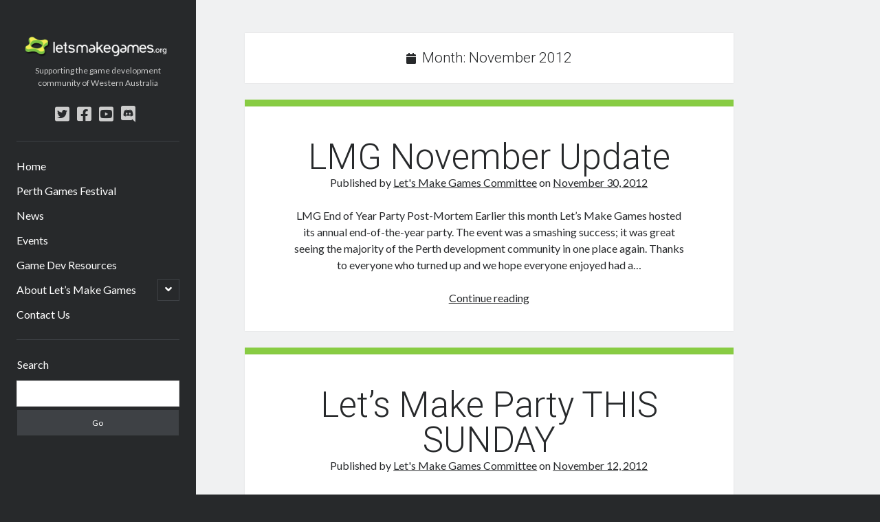

--- FILE ---
content_type: text/html; charset=UTF-8
request_url: https://letsmakegames.org/2012/11/
body_size: 7920
content:
<!DOCTYPE html>

<html lang="en-US">

<head>
	<title>November 2012 &#8211; Let&#039;s Make Games</title>
<meta name='robots' content='max-image-preview:large' />
<meta charset="UTF-8" />
<meta name="viewport" content="width=device-width, initial-scale=1" />
<meta name="template" content="Author 1.39" />
<meta name="generator" content="WordPress 6.6.2" />
<link rel='dns-prefetch' href='//fonts.googleapis.com' />
<link rel="alternate" type="application/rss+xml" title="Let&#039;s Make Games &raquo; Feed" href="https://letsmakegames.org/feed/" />
<link rel="alternate" type="application/rss+xml" title="Let&#039;s Make Games &raquo; Comments Feed" href="https://letsmakegames.org/comments/feed/" />
<script type="text/javascript">
/* <![CDATA[ */
window._wpemojiSettings = {"baseUrl":"https:\/\/s.w.org\/images\/core\/emoji\/15.0.3\/72x72\/","ext":".png","svgUrl":"https:\/\/s.w.org\/images\/core\/emoji\/15.0.3\/svg\/","svgExt":".svg","source":{"concatemoji":"https:\/\/letsmakegames.org\/wp-includes\/js\/wp-emoji-release.min.js?ver=6.6.2"}};
/*! This file is auto-generated */
!function(i,n){var o,s,e;function c(e){try{var t={supportTests:e,timestamp:(new Date).valueOf()};sessionStorage.setItem(o,JSON.stringify(t))}catch(e){}}function p(e,t,n){e.clearRect(0,0,e.canvas.width,e.canvas.height),e.fillText(t,0,0);var t=new Uint32Array(e.getImageData(0,0,e.canvas.width,e.canvas.height).data),r=(e.clearRect(0,0,e.canvas.width,e.canvas.height),e.fillText(n,0,0),new Uint32Array(e.getImageData(0,0,e.canvas.width,e.canvas.height).data));return t.every(function(e,t){return e===r[t]})}function u(e,t,n){switch(t){case"flag":return n(e,"\ud83c\udff3\ufe0f\u200d\u26a7\ufe0f","\ud83c\udff3\ufe0f\u200b\u26a7\ufe0f")?!1:!n(e,"\ud83c\uddfa\ud83c\uddf3","\ud83c\uddfa\u200b\ud83c\uddf3")&&!n(e,"\ud83c\udff4\udb40\udc67\udb40\udc62\udb40\udc65\udb40\udc6e\udb40\udc67\udb40\udc7f","\ud83c\udff4\u200b\udb40\udc67\u200b\udb40\udc62\u200b\udb40\udc65\u200b\udb40\udc6e\u200b\udb40\udc67\u200b\udb40\udc7f");case"emoji":return!n(e,"\ud83d\udc26\u200d\u2b1b","\ud83d\udc26\u200b\u2b1b")}return!1}function f(e,t,n){var r="undefined"!=typeof WorkerGlobalScope&&self instanceof WorkerGlobalScope?new OffscreenCanvas(300,150):i.createElement("canvas"),a=r.getContext("2d",{willReadFrequently:!0}),o=(a.textBaseline="top",a.font="600 32px Arial",{});return e.forEach(function(e){o[e]=t(a,e,n)}),o}function t(e){var t=i.createElement("script");t.src=e,t.defer=!0,i.head.appendChild(t)}"undefined"!=typeof Promise&&(o="wpEmojiSettingsSupports",s=["flag","emoji"],n.supports={everything:!0,everythingExceptFlag:!0},e=new Promise(function(e){i.addEventListener("DOMContentLoaded",e,{once:!0})}),new Promise(function(t){var n=function(){try{var e=JSON.parse(sessionStorage.getItem(o));if("object"==typeof e&&"number"==typeof e.timestamp&&(new Date).valueOf()<e.timestamp+604800&&"object"==typeof e.supportTests)return e.supportTests}catch(e){}return null}();if(!n){if("undefined"!=typeof Worker&&"undefined"!=typeof OffscreenCanvas&&"undefined"!=typeof URL&&URL.createObjectURL&&"undefined"!=typeof Blob)try{var e="postMessage("+f.toString()+"("+[JSON.stringify(s),u.toString(),p.toString()].join(",")+"));",r=new Blob([e],{type:"text/javascript"}),a=new Worker(URL.createObjectURL(r),{name:"wpTestEmojiSupports"});return void(a.onmessage=function(e){c(n=e.data),a.terminate(),t(n)})}catch(e){}c(n=f(s,u,p))}t(n)}).then(function(e){for(var t in e)n.supports[t]=e[t],n.supports.everything=n.supports.everything&&n.supports[t],"flag"!==t&&(n.supports.everythingExceptFlag=n.supports.everythingExceptFlag&&n.supports[t]);n.supports.everythingExceptFlag=n.supports.everythingExceptFlag&&!n.supports.flag,n.DOMReady=!1,n.readyCallback=function(){n.DOMReady=!0}}).then(function(){return e}).then(function(){var e;n.supports.everything||(n.readyCallback(),(e=n.source||{}).concatemoji?t(e.concatemoji):e.wpemoji&&e.twemoji&&(t(e.twemoji),t(e.wpemoji)))}))}((window,document),window._wpemojiSettings);
/* ]]> */
</script>
<style id='wp-emoji-styles-inline-css' type='text/css'>

	img.wp-smiley, img.emoji {
		display: inline !important;
		border: none !important;
		box-shadow: none !important;
		height: 1em !important;
		width: 1em !important;
		margin: 0 0.07em !important;
		vertical-align: -0.1em !important;
		background: none !important;
		padding: 0 !important;
	}
</style>
<link rel='stylesheet' id='wp-block-library-css' href='https://letsmakegames.org/wp-includes/css/dist/block-library/style.min.css?ver=6.6.2' type='text/css' media='all' />
<style id='classic-theme-styles-inline-css' type='text/css'>
/*! This file is auto-generated */
.wp-block-button__link{color:#fff;background-color:#32373c;border-radius:9999px;box-shadow:none;text-decoration:none;padding:calc(.667em + 2px) calc(1.333em + 2px);font-size:1.125em}.wp-block-file__button{background:#32373c;color:#fff;text-decoration:none}
</style>
<style id='global-styles-inline-css' type='text/css'>
:root{--wp--preset--aspect-ratio--square: 1;--wp--preset--aspect-ratio--4-3: 4/3;--wp--preset--aspect-ratio--3-4: 3/4;--wp--preset--aspect-ratio--3-2: 3/2;--wp--preset--aspect-ratio--2-3: 2/3;--wp--preset--aspect-ratio--16-9: 16/9;--wp--preset--aspect-ratio--9-16: 9/16;--wp--preset--color--black: #000000;--wp--preset--color--cyan-bluish-gray: #abb8c3;--wp--preset--color--white: #ffffff;--wp--preset--color--pale-pink: #f78da7;--wp--preset--color--vivid-red: #cf2e2e;--wp--preset--color--luminous-vivid-orange: #ff6900;--wp--preset--color--luminous-vivid-amber: #fcb900;--wp--preset--color--light-green-cyan: #7bdcb5;--wp--preset--color--vivid-green-cyan: #00d084;--wp--preset--color--pale-cyan-blue: #8ed1fc;--wp--preset--color--vivid-cyan-blue: #0693e3;--wp--preset--color--vivid-purple: #9b51e0;--wp--preset--gradient--vivid-cyan-blue-to-vivid-purple: linear-gradient(135deg,rgba(6,147,227,1) 0%,rgb(155,81,224) 100%);--wp--preset--gradient--light-green-cyan-to-vivid-green-cyan: linear-gradient(135deg,rgb(122,220,180) 0%,rgb(0,208,130) 100%);--wp--preset--gradient--luminous-vivid-amber-to-luminous-vivid-orange: linear-gradient(135deg,rgba(252,185,0,1) 0%,rgba(255,105,0,1) 100%);--wp--preset--gradient--luminous-vivid-orange-to-vivid-red: linear-gradient(135deg,rgba(255,105,0,1) 0%,rgb(207,46,46) 100%);--wp--preset--gradient--very-light-gray-to-cyan-bluish-gray: linear-gradient(135deg,rgb(238,238,238) 0%,rgb(169,184,195) 100%);--wp--preset--gradient--cool-to-warm-spectrum: linear-gradient(135deg,rgb(74,234,220) 0%,rgb(151,120,209) 20%,rgb(207,42,186) 40%,rgb(238,44,130) 60%,rgb(251,105,98) 80%,rgb(254,248,76) 100%);--wp--preset--gradient--blush-light-purple: linear-gradient(135deg,rgb(255,206,236) 0%,rgb(152,150,240) 100%);--wp--preset--gradient--blush-bordeaux: linear-gradient(135deg,rgb(254,205,165) 0%,rgb(254,45,45) 50%,rgb(107,0,62) 100%);--wp--preset--gradient--luminous-dusk: linear-gradient(135deg,rgb(255,203,112) 0%,rgb(199,81,192) 50%,rgb(65,88,208) 100%);--wp--preset--gradient--pale-ocean: linear-gradient(135deg,rgb(255,245,203) 0%,rgb(182,227,212) 50%,rgb(51,167,181) 100%);--wp--preset--gradient--electric-grass: linear-gradient(135deg,rgb(202,248,128) 0%,rgb(113,206,126) 100%);--wp--preset--gradient--midnight: linear-gradient(135deg,rgb(2,3,129) 0%,rgb(40,116,252) 100%);--wp--preset--font-size--small: 12px;--wp--preset--font-size--medium: 20px;--wp--preset--font-size--large: 21px;--wp--preset--font-size--x-large: 42px;--wp--preset--font-size--regular: 16px;--wp--preset--font-size--larger: 37px;--wp--preset--spacing--20: 0.44rem;--wp--preset--spacing--30: 0.67rem;--wp--preset--spacing--40: 1rem;--wp--preset--spacing--50: 1.5rem;--wp--preset--spacing--60: 2.25rem;--wp--preset--spacing--70: 3.38rem;--wp--preset--spacing--80: 5.06rem;--wp--preset--shadow--natural: 6px 6px 9px rgba(0, 0, 0, 0.2);--wp--preset--shadow--deep: 12px 12px 50px rgba(0, 0, 0, 0.4);--wp--preset--shadow--sharp: 6px 6px 0px rgba(0, 0, 0, 0.2);--wp--preset--shadow--outlined: 6px 6px 0px -3px rgba(255, 255, 255, 1), 6px 6px rgba(0, 0, 0, 1);--wp--preset--shadow--crisp: 6px 6px 0px rgba(0, 0, 0, 1);}:where(.is-layout-flex){gap: 0.5em;}:where(.is-layout-grid){gap: 0.5em;}body .is-layout-flex{display: flex;}.is-layout-flex{flex-wrap: wrap;align-items: center;}.is-layout-flex > :is(*, div){margin: 0;}body .is-layout-grid{display: grid;}.is-layout-grid > :is(*, div){margin: 0;}:where(.wp-block-columns.is-layout-flex){gap: 2em;}:where(.wp-block-columns.is-layout-grid){gap: 2em;}:where(.wp-block-post-template.is-layout-flex){gap: 1.25em;}:where(.wp-block-post-template.is-layout-grid){gap: 1.25em;}.has-black-color{color: var(--wp--preset--color--black) !important;}.has-cyan-bluish-gray-color{color: var(--wp--preset--color--cyan-bluish-gray) !important;}.has-white-color{color: var(--wp--preset--color--white) !important;}.has-pale-pink-color{color: var(--wp--preset--color--pale-pink) !important;}.has-vivid-red-color{color: var(--wp--preset--color--vivid-red) !important;}.has-luminous-vivid-orange-color{color: var(--wp--preset--color--luminous-vivid-orange) !important;}.has-luminous-vivid-amber-color{color: var(--wp--preset--color--luminous-vivid-amber) !important;}.has-light-green-cyan-color{color: var(--wp--preset--color--light-green-cyan) !important;}.has-vivid-green-cyan-color{color: var(--wp--preset--color--vivid-green-cyan) !important;}.has-pale-cyan-blue-color{color: var(--wp--preset--color--pale-cyan-blue) !important;}.has-vivid-cyan-blue-color{color: var(--wp--preset--color--vivid-cyan-blue) !important;}.has-vivid-purple-color{color: var(--wp--preset--color--vivid-purple) !important;}.has-black-background-color{background-color: var(--wp--preset--color--black) !important;}.has-cyan-bluish-gray-background-color{background-color: var(--wp--preset--color--cyan-bluish-gray) !important;}.has-white-background-color{background-color: var(--wp--preset--color--white) !important;}.has-pale-pink-background-color{background-color: var(--wp--preset--color--pale-pink) !important;}.has-vivid-red-background-color{background-color: var(--wp--preset--color--vivid-red) !important;}.has-luminous-vivid-orange-background-color{background-color: var(--wp--preset--color--luminous-vivid-orange) !important;}.has-luminous-vivid-amber-background-color{background-color: var(--wp--preset--color--luminous-vivid-amber) !important;}.has-light-green-cyan-background-color{background-color: var(--wp--preset--color--light-green-cyan) !important;}.has-vivid-green-cyan-background-color{background-color: var(--wp--preset--color--vivid-green-cyan) !important;}.has-pale-cyan-blue-background-color{background-color: var(--wp--preset--color--pale-cyan-blue) !important;}.has-vivid-cyan-blue-background-color{background-color: var(--wp--preset--color--vivid-cyan-blue) !important;}.has-vivid-purple-background-color{background-color: var(--wp--preset--color--vivid-purple) !important;}.has-black-border-color{border-color: var(--wp--preset--color--black) !important;}.has-cyan-bluish-gray-border-color{border-color: var(--wp--preset--color--cyan-bluish-gray) !important;}.has-white-border-color{border-color: var(--wp--preset--color--white) !important;}.has-pale-pink-border-color{border-color: var(--wp--preset--color--pale-pink) !important;}.has-vivid-red-border-color{border-color: var(--wp--preset--color--vivid-red) !important;}.has-luminous-vivid-orange-border-color{border-color: var(--wp--preset--color--luminous-vivid-orange) !important;}.has-luminous-vivid-amber-border-color{border-color: var(--wp--preset--color--luminous-vivid-amber) !important;}.has-light-green-cyan-border-color{border-color: var(--wp--preset--color--light-green-cyan) !important;}.has-vivid-green-cyan-border-color{border-color: var(--wp--preset--color--vivid-green-cyan) !important;}.has-pale-cyan-blue-border-color{border-color: var(--wp--preset--color--pale-cyan-blue) !important;}.has-vivid-cyan-blue-border-color{border-color: var(--wp--preset--color--vivid-cyan-blue) !important;}.has-vivid-purple-border-color{border-color: var(--wp--preset--color--vivid-purple) !important;}.has-vivid-cyan-blue-to-vivid-purple-gradient-background{background: var(--wp--preset--gradient--vivid-cyan-blue-to-vivid-purple) !important;}.has-light-green-cyan-to-vivid-green-cyan-gradient-background{background: var(--wp--preset--gradient--light-green-cyan-to-vivid-green-cyan) !important;}.has-luminous-vivid-amber-to-luminous-vivid-orange-gradient-background{background: var(--wp--preset--gradient--luminous-vivid-amber-to-luminous-vivid-orange) !important;}.has-luminous-vivid-orange-to-vivid-red-gradient-background{background: var(--wp--preset--gradient--luminous-vivid-orange-to-vivid-red) !important;}.has-very-light-gray-to-cyan-bluish-gray-gradient-background{background: var(--wp--preset--gradient--very-light-gray-to-cyan-bluish-gray) !important;}.has-cool-to-warm-spectrum-gradient-background{background: var(--wp--preset--gradient--cool-to-warm-spectrum) !important;}.has-blush-light-purple-gradient-background{background: var(--wp--preset--gradient--blush-light-purple) !important;}.has-blush-bordeaux-gradient-background{background: var(--wp--preset--gradient--blush-bordeaux) !important;}.has-luminous-dusk-gradient-background{background: var(--wp--preset--gradient--luminous-dusk) !important;}.has-pale-ocean-gradient-background{background: var(--wp--preset--gradient--pale-ocean) !important;}.has-electric-grass-gradient-background{background: var(--wp--preset--gradient--electric-grass) !important;}.has-midnight-gradient-background{background: var(--wp--preset--gradient--midnight) !important;}.has-small-font-size{font-size: var(--wp--preset--font-size--small) !important;}.has-medium-font-size{font-size: var(--wp--preset--font-size--medium) !important;}.has-large-font-size{font-size: var(--wp--preset--font-size--large) !important;}.has-x-large-font-size{font-size: var(--wp--preset--font-size--x-large) !important;}
:where(.wp-block-post-template.is-layout-flex){gap: 1.25em;}:where(.wp-block-post-template.is-layout-grid){gap: 1.25em;}
:where(.wp-block-columns.is-layout-flex){gap: 2em;}:where(.wp-block-columns.is-layout-grid){gap: 2em;}
:root :where(.wp-block-pullquote){font-size: 1.5em;line-height: 1.6;}
</style>
<link rel='stylesheet' id='ct-author-google-fonts-css' href='//fonts.googleapis.com/css?family=Rokkitt%3A400%2C700%7CLato%3A400%2C700&#038;subset=latin%2Clatin-ext&#038;ver=6.6.2' type='text/css' media='all' />
<link rel='stylesheet' id='ct-author-font-awesome-css' href='https://letsmakegames.org/wp-content/themes/author/assets/font-awesome/css/all.min.css?ver=6.6.2' type='text/css' media='all' />
<link rel='stylesheet' id='ct-author-style-css' href='https://letsmakegames.org/wp-content/themes/author/style.css?ver=6.6.2' type='text/css' media='all' />
<style id='ct-author-style-inline-css' type='text/css'>
.post {
    border-top: 10px solid #88CC43	;
}

/* Grid style */
.display-posts-listing.grid {
	display: grid;
	grid-gap: 16px;
}

.display-posts-listing.grid .title {
	display: block;
	padding:10px 0;
	font-size:small;
}

.display-posts-listing.grid img { 
	display: block; 
	max-width: 100%; 
	height: auto; 
}

@media (min-width: 600px) {
	.display-posts-listing.grid {
		grid-template-columns: repeat( 2, 1fr );
	}
}

@media (min-width: 1024px) {
	.display-posts-listing.grid {
		grid-template-columns: repeat( 3, 1fr );
	}
}
body, 
					input[type='text'],
					input[type='email'],
					input[type='password'],
					input[type='number'],
					input[type='search'],
					input[type='tel'],
					input[type='url'],
					input[type='submit'], 
					textarea,
					h1, h2, h3, h4, h5, h6,
					.site-title,
					.widget .widget-title {font-family: 'Lato'; }h1, h2, h3, h4, h5, h6 {font-family: 'Roboto';font-weight: 300; }.site-title {font-family: 'Rokkitt';font-weight: 400; }
</style>
<link rel='stylesheet' id='slickr-flickr-css' href='https://letsmakegames.org/wp-content/plugins/slickr-flickr/styles/public.css?ver=2.6' type='text/css' media='all' />
<link rel='stylesheet' id='dashicons-css' href='https://letsmakegames.org/wp-includes/css/dashicons.min.css?ver=6.6.2' type='text/css' media='all' />
<link rel='stylesheet' id='thickbox-css' href='https://letsmakegames.org/wp-includes/js/thickbox/thickbox.css?ver=6.6.2' type='text/css' media='all' />
<link rel='stylesheet' id='galleria-classic-css' href='https://letsmakegames.org/wp-content/plugins/slickr-flickr/galleria/themes/classic/galleria.classic.css?ver=1.5.7' type='text/css' media='all' />
<link rel='stylesheet' id='ct-author-pro-style-css' href='https://letsmakegames.org/wp-content/plugins/author-pro/styles/style.min.css?ver=6.6.2' type='text/css' media='all' />
<link rel='stylesheet' id='ct-author-pro-primary-google-fonts-css' href='//fonts.googleapis.com/css?family=Lato&#038;subset=latin-ext&#038;ver=6.6.2' type='text/css' media='all' />
<link rel='stylesheet' id='ct-author-pro-heading-google-fonts-css' href='//fonts.googleapis.com/css?family=Roboto%3A300&#038;subset=latin-ext&#038;ver=6.6.2' type='text/css' media='all' />
<link rel='stylesheet' id='ct-author-pro-site-title-google-fonts-css' href='//fonts.googleapis.com/css?family=Rokkitt%3A400&#038;subset=latin-ext&#038;ver=6.6.2' type='text/css' media='all' />
<script type="text/javascript" src="https://letsmakegames.org/wp-content/plugins/emailprotect/EMAILProtect.js?ver=0.8" id="EMAILProtect-js"></script>
<script type="text/javascript" src="https://letsmakegames.org/wp-includes/js/jquery/jquery.min.js?ver=3.7.1" id="jquery-core-js"></script>
<script type="text/javascript" src="https://letsmakegames.org/wp-includes/js/jquery/jquery-migrate.min.js?ver=3.4.1" id="jquery-migrate-js"></script>
<!--[if IE 8]>
<script type="text/javascript" src="https://letsmakegames.org/wp-content/themes/author/js/build/html5shiv.min.js?ver=6.6.2" id="ct-author-html5-shiv-js"></script>
<![endif]-->
<script type="text/javascript" id="thickbox-js-extra">
/* <![CDATA[ */
var thickboxL10n = {"next":"Next >","prev":"< Prev","image":"Image","of":"of","close":"Close","noiframes":"This feature requires inline frames. You have iframes disabled or your browser does not support them.","loadingAnimation":"https:\/\/letsmakegames.org\/wp-includes\/js\/thickbox\/loadingAnimation.gif"};
/* ]]> */
</script>
<script type="text/javascript" src="https://letsmakegames.org/wp-includes/js/thickbox/thickbox.js?ver=3.1-20121105" id="thickbox-js"></script>
<script type="text/javascript" src="https://letsmakegames.org/wp-content/plugins/slickr-flickr/galleria/galleria-1.5.7.min.js?ver=1.5.7" id="galleria-js"></script>
<script type="text/javascript" src="https://letsmakegames.org/wp-content/plugins/slickr-flickr/galleria/themes/classic/galleria.classic.min.js?ver=1.5.7" id="galleria-classic-js"></script>
<script type="text/javascript" src="https://letsmakegames.org/wp-content/plugins/slickr-flickr/scripts/responsiveslides.min.js?ver=1.54" id="rslides-js"></script>
<script type="text/javascript" src="https://letsmakegames.org/wp-content/plugins/slickr-flickr/scripts/public.js?ver=2.6" id="slickr-flickr-js"></script>
<link rel="https://api.w.org/" href="https://letsmakegames.org/wp-json/" /><link rel="EditURI" type="application/rsd+xml" title="RSD" href="https://letsmakegames.org/xmlrpc.php?rsd" />

<!-- Jetpack Open Graph Tags -->
<meta property="og:type" content="website" />
<meta property="og:title" content="November 2012 &#8211; Let&#039;s Make Games" />
<meta property="og:site_name" content="Let&#039;s Make Games" />
<meta property="og:image" content="https://letsmakegames.org/wp-content/uploads/2019/09/cropped-LMG-Logo-Sigil.jpg" />
<meta property="og:image:width" content="512" />
<meta property="og:image:height" content="512" />
<meta property="og:locale" content="en_US" />

<!-- End Jetpack Open Graph Tags -->
<link rel="icon" href="https://letsmakegames.org/wp-content/uploads/2019/09/cropped-LMG-Logo-Sigil-32x32.jpg" sizes="32x32" />
<link rel="icon" href="https://letsmakegames.org/wp-content/uploads/2019/09/cropped-LMG-Logo-Sigil-192x192.jpg" sizes="192x192" />
<link rel="apple-touch-icon" href="https://letsmakegames.org/wp-content/uploads/2019/09/cropped-LMG-Logo-Sigil-180x180.jpg" />
<meta name="msapplication-TileImage" content="https://letsmakegames.org/wp-content/uploads/2019/09/cropped-LMG-Logo-Sigil-270x270.jpg" />
		<style type="text/css" id="wp-custom-css">
			.post {
    border-top: 10px solid #88CC43	;
}

/* Grid style */
.display-posts-listing.grid {
	display: grid;
	grid-gap: 16px;
}

.display-posts-listing.grid .title {
	display: block;
	padding:10px 0;
	font-size:small;
}

.display-posts-listing.grid img { 
	display: block; 
	max-width: 100%; 
	height: auto; 
}

@media (min-width: 600px) {
	.display-posts-listing.grid {
		grid-template-columns: repeat( 2, 1fr );
	}
}

@media (min-width: 1024px) {
	.display-posts-listing.grid {
		grid-template-columns: repeat( 3, 1fr );
	}
}		</style>
		</head>

<body id="author" class="archive date">
		<a class="skip-content" href="#main">Skip to content</a>
		<div id="overflow-container" class="overflow-container">
			<div class="max-width">
				<div id="main-sidebar" class="main-sidebar">
										<header class="site-header" id="site-header" role="banner">
						<div id="title-container" class="title-container">
														<div class="container">
								<div id='site-title' class='site-title'><a href='https://letsmakegames.org'><span class='screen-reader-text'>Let&#039;s Make Games</span><img class='logo' src='https://letsmakegames.org/wp-content/uploads/2019/09/LMG-Logo-White-Text-2.png' alt='Let's Make Games Logo - Green Sprocket with White Text' /></a></div>								<p class="tagline">Supporting the game development community of Western Australia</p>							</div>
						</div>
						<button id="toggle-navigation" class="toggle-navigation" aria-expanded="false">
							<span class="screen-reader-text">open primary menu</span>
							<i class="fas fa-bars"></i>
						</button>
						<div class='social-media-icons'><ul>						<li>
							<a class="twitter" target="_blank"
							   href="https://twitter.com/letsmakegames">
								<i class="fab fa-twitter-square"></i>
								<span class="screen-reader-text">twitter</span>
							</a>
						</li>
												<li>
							<a class="facebook" target="_blank"
							   href="http://facebook.com/letsmakegames">
								<i class="fab fa-facebook-square"></i>
								<span class="screen-reader-text">facebook</span>
							</a>
						</li>
												<li>
							<a class="youtube" target="_blank"
							   href="https://www.youtube.com/user/letsmakegames">
								<i class="fab fa-youtube-square"></i>
								<span class="screen-reader-text">youtube</span>
							</a>
						</li>
												<li>
							<a class="discord" target="_blank"
							   href="https://discord.gg/4GuKxSp">
								<i class="fab fa-discord"></i>
								<span class="screen-reader-text">discord</span>
							</a>
						</li>
						</ul></div>						<div id="menu-primary" class="menu-container menu-primary" role="navigation">
	<nav class="menu"><ul id="menu-primary-items" class="menu-primary-items"><li id="menu-item-8195" class="menu-item menu-item-type-custom menu-item-object-custom menu-item-8195"><a href="https://letsmakegames.org/home/">Home</a></li>
<li id="menu-item-8912" class="menu-item menu-item-type-post_type menu-item-object-page menu-item-8912"><a href="https://letsmakegames.org/perth-games-festival/">Perth Games Festival</a></li>
<li id="menu-item-8858" class="menu-item menu-item-type-post_type menu-item-object-page current_page_parent menu-item-8858"><a href="https://letsmakegames.org/news/">News</a></li>
<li id="menu-item-8559" class="menu-item menu-item-type-taxonomy menu-item-object-category menu-item-8559"><a href="https://letsmakegames.org/category/events/">Events</a></li>
<li id="menu-item-8199" class="menu-item menu-item-type-post_type menu-item-object-page menu-item-8199"><a href="https://letsmakegames.org/resources/">Game Dev Resources</a></li>
<li id="menu-item-8849" class="menu-item menu-item-type-post_type menu-item-object-page menu-item-has-children menu-item-8849"><a href="https://letsmakegames.org/about/">About Let&#8217;s Make Games</a><button class="toggle-dropdown" aria-expanded="false"><span class="screen-reader-text">open child menu</span></button>
<ul class="sub-menu">
	<li id="menu-item-8873" class="menu-item menu-item-type-post_type menu-item-object-page menu-item-8873"><a href="https://letsmakegames.org/history/">History</a></li>
	<li id="menu-item-8196" class="menu-item menu-item-type-post_type menu-item-object-page menu-item-8196"><a href="https://letsmakegames.org/community-guidelines/">Community Guidelines</a></li>
</ul>
</li>
<li id="menu-item-8200" class="menu-item menu-item-type-post_type menu-item-object-page menu-item-8200"><a href="https://letsmakegames.org/contact/">Contact Us</a></li>
</ul></nav></div>					</header>
											<aside class="sidebar sidebar-primary" id="sidebar-primary" role="complementary">
		<h1 class="screen-reader-text">Sidebar</h1>
		<section id="search-2" class="widget widget_search"><h2 class="widget-title">Search</h2><div class='search-form-container'>
	<form role="search" method="get" class="search-form" action="https://letsmakegames.org/">
		<label class="screen-reader-text" for="search-field">Search</label>
		<input id="search-field" type="search" class="search-field" value="" name="s"
		       title="Search for:"/>
		<input type="submit" class="search-submit" value='Go'/>
	</form>
</div></section>	</aside>
									</div>
								<section id="main" class="main" role="main">
					
<div class='archive-header'>
	<i class="fas fa-calendar" aria-hidden="true"></i>
	<h1>
		Month: <span>November 2012</span>	</h1>
	</div>	<div id="loop-container" class="loop-container">
		<div class="post-3838 post type-post status-publish format-standard hentry category-events category-news-2 entry">
			<article>
		<div class='post-header'>
			<h2 class='post-title'>
				<a href="https://letsmakegames.org/2012/11/30/lmg-november-update/">LMG November Update</a>
			</h2>
			<span class="post-meta">
		Published by <a href='https://letsmakegames.org/author/lets-make-games-committee/'>Let&#039;s Make Games Committee</a> on <a href='https://letsmakegames.org/2012/11/'>November 30, 2012</a></span>		</div>
		<div class="post-content">
			<p>LMG End of Year Party Post-Mortem Earlier this month Let&#8217;s Make Games hosted its annual end-of-the-year party. The event was a smashing success; it was great seeing the majority of the Perth development community in one place again. Thanks to everyone who turned up and we hope everyone enjoyed had a&#8230;</p>
<div class="more-link-wrapper"><a class="more-link" href="https://letsmakegames.org/2012/11/30/lmg-november-update/">Continue reading<span class="screen-reader-text">LMG November Update</span></a></div>
					</div>
	</article>
	</div><div class="post-3827 post type-post status-publish format-standard hentry category-events entry">
			<article>
		<div class='post-header'>
			<h2 class='post-title'>
				<a href="https://letsmakegames.org/2012/11/12/lets-make-party-this-sunday/">Let&#8217;s Make Party THIS SUNDAY</a>
			</h2>
			<span class="post-meta">
		Published by <a href='https://letsmakegames.org/author/lets-make-games-committee/'>Let&#039;s Make Games Committee</a> on <a href='https://letsmakegames.org/2012/11/'>November 12, 2012</a></span>		</div>
		<div class="post-content">
			<p>First things first: a big THANK YOU to all of our generous sponsors and supporters of our Pozible campaign. The amount of support we get at our events and fundraising efforts is always incredibly heartening. Thanks to you guys, we&#8217;re able to host Perth&#8217;s premier game networking event with plenty&#8230;</p>
<div class="more-link-wrapper"><a class="more-link" href="https://letsmakegames.org/2012/11/12/lets-make-party-this-sunday/">Continue reading<span class="screen-reader-text">Let&#8217;s Make Party THIS SUNDAY</span></a></div>
					</div>
	</article>
	</div><div class="post-3820 post type-post status-publish format-standard hentry category-general entry">
			<article>
		<div class='post-header'>
			<h2 class='post-title'>
				<a href="https://letsmakegames.org/2012/11/08/lmg-party-corporate-sponsor-rowan-parker/">LMG Party Corporate Sponsor &#8211; Rowan Parker</a>
			</h2>
			<span class="post-meta">
		Published by <a href='https://letsmakegames.org/author/lets-make-games-committee/'>Let&#039;s Make Games Committee</a> on <a href='https://letsmakegames.org/2012/11/'>November 8, 2012</a></span>		</div>
		<div class="post-content">
			<p>&nbsp; With only 4 days to go on our Pozible campaign, it&#8217;s time to introduce you to another of our corporate party sponsors: Rowan Parker. Rowan is a local game designer who currently works with the prolific Q-Games over in Japan. Rowan&#8217;s team has just announced their upcoming title, PixelJunk&#8230;</p>
<div class="more-link-wrapper"><a class="more-link" href="https://letsmakegames.org/2012/11/08/lmg-party-corporate-sponsor-rowan-parker/">Continue reading<span class="screen-reader-text">LMG Party Corporate Sponsor &#8211; Rowan Parker</span></a></div>
					</div>
	</article>
	</div><div class="post-3815 post type-post status-publish format-standard hentry category-general entry">
			<article>
		<div class='post-header'>
			<h2 class='post-title'>
				<a href="https://letsmakegames.org/2012/11/06/lmg-party-corporate-sponsor-igm-aus/">LMG Party Corporate Sponsor &#8211; IGM AUS</a>
			</h2>
			<span class="post-meta">
		Published by <a href='https://letsmakegames.org/author/lets-make-games-committee/'>Let&#039;s Make Games Committee</a> on <a href='https://letsmakegames.org/2012/11/'>November 6, 2012</a></span>		</div>
		<div class="post-content">
			<p>We&#8217;d like to make a special thank you to our first corporate sponsor &#8211; Mark Isaacson from The Indie Game Magazine. The Indie Game Magazine (IGM) is an independently owned indie game magazine and web publication. IGM strives to provide the hottest news, reviews and commentary for the most creative&#8230;</p>
<div class="more-link-wrapper"><a class="more-link" href="https://letsmakegames.org/2012/11/06/lmg-party-corporate-sponsor-igm-aus/">Continue reading<span class="screen-reader-text">LMG Party Corporate Sponsor &#8211; IGM AUS</span></a></div>
					</div>
	</article>
	</div><div class="post-3799 post type-post status-publish format-standard hentry category-general entry">
			<article>
		<div class='post-header'>
			<h2 class='post-title'>
				<a href="https://letsmakegames.org/2012/11/05/party-updates/">Party Updates</a>
			</h2>
			<span class="post-meta">
		Published by <a href='https://letsmakegames.org/author/lets-make-games-committee/'>Let&#039;s Make Games Committee</a> on <a href='https://letsmakegames.org/2012/11/'>November 5, 2012</a></span>		</div>
		<div class="post-content">
			<p>It&#8217;s Pozible! With 7 days left on our Pozible campaign, we&#8217;re looking pretty tidy for an awesome end of year blowout, plus a little extra to go towards next year&#8217;s events. But there&#8217;s still plenty of time to show your support for Let&#8217;s Make Games. All funds raised will go&#8230;</p>
<div class="more-link-wrapper"><a class="more-link" href="https://letsmakegames.org/2012/11/05/party-updates/">Continue reading<span class="screen-reader-text">Party Updates</span></a></div>
					</div>
	</article>
	</div><div class="post-3798 post type-post status-publish format-standard hentry category-general category-news-2 category-releases category-video-2 tag-kruger-heavy-industries tag-lets-make-party tag-new-release tag-news tag-rsvp tag-stirfire-studios tag-trailer entry">
			<article>
		<div class='post-header'>
			<h2 class='post-title'>
				<a href="https://letsmakegames.org/2012/11/03/community-events-october/">Community Events for October</a>
			</h2>
			<span class="post-meta">
		Published by <a href='https://letsmakegames.org/author/lets-make-games-committee/'>Let&#039;s Make Games Committee</a> on <a href='https://letsmakegames.org/2012/11/'>November 3, 2012</a></span>		</div>
		<div class="post-content">
			<p>Cortex Command Released Local developer Chris Kruger of Kruger Heavy Industries has been working with Data Realms on Cortex Command, since 2008. It&#8217;s finally hit release, and is available on Steam, or for direct purchase from Data Realms. Chris worked initially on the Macintosh versions, general bug fixing and coding, helped out&#8230;</p>
<div class="more-link-wrapper"><a class="more-link" href="https://letsmakegames.org/2012/11/03/community-events-october/">Continue reading<span class="screen-reader-text">Community Events for October</span></a></div>
					</div>
	</article>
	</div>	</div>
</section><!-- .main -->
<footer class="site-footer" role="contentinfo">
		<div class="design-credit">
        <span>
            © Copyright Let's Make Games Inc 2019 - <a href="https://www.lmg.developersatlarge.com/community-guidelines/">Community Guidelines</a>        </span>
	</div>
</footer>
</div><!-- .max-width -->
</div><!-- .overflow-container -->
<button id="scroll-to-top" class="scroll-to-top"><span class="screen-reader-text">Scroll to the top</span><i class="fas fa-arrow-up"></i></button><script type="text/javascript" id="ct-author-js-js-extra">
/* <![CDATA[ */
var ct_author_objectL10n = {"openPrimaryMenu":"open primary menu","closePrimaryMenu":"close primary menu","openChildMenu":"open child menu","closeChildMenu":"close child menu"};
/* ]]> */
</script>
<script type="text/javascript" src="https://letsmakegames.org/wp-content/themes/author/js/build/production.min.js?ver=6.6.2" id="ct-author-js-js"></script>
<!--[if IE 8]>
<script type="text/javascript" src="https://letsmakegames.org/wp-content/themes/author/js/build/respond.min.js?ver=6.6.2" id="ct-author-respond-js"></script>
<![endif]-->
<script type="text/javascript" src="https://letsmakegames.org/wp-content/plugins/author-pro/js/build/functions.min.js?ver=6.6.2" id="ct-author-pro-js-js"></script>
</body>
</html>